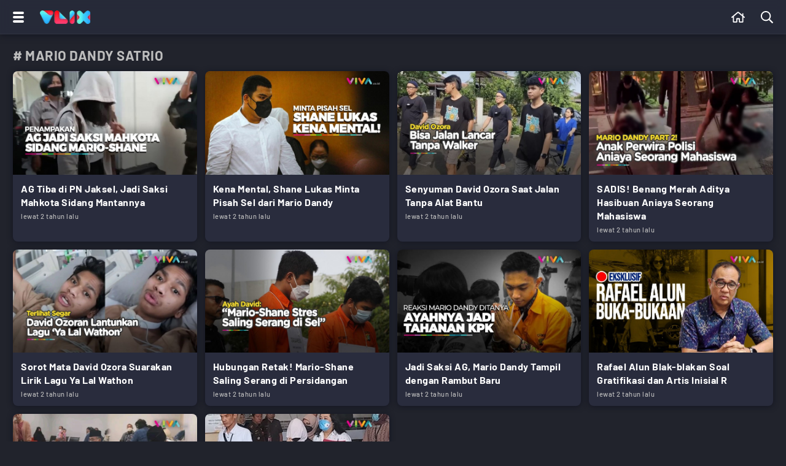

--- FILE ---
content_type: text/html; charset=UTF-8
request_url: https://www.vlix.id/tag/mario-dandy-satrio?medium=detail
body_size: 13914
content:
<!DOCTYPE html>
<html lang="id">
  <head>
    <meta charset="utf-8">
    <title>Kumpulan Berita Terbaru mario dandy satrio Terkini Hari Ini</title>
    <meta name="description" content="Berita mario dandy satrio Terkini - Berita Terbaru mario dandy satrio - Kumpulan Berita Terbaru mario dandy satrio" />
         
    <meta name="viewport" content="width=device-width, initial-scale=1.0, maximum-scale=5.0">
    <meta name="apple-mobile-web-app-capable" content="yes">
    <meta name="mobile-web-app-capable" content="yes">
    <meta name="HandheldFriendly" content="true" />
    <meta name="apple-touch-fullscreen" content="yes" />
    <meta property="fb:app_id" content="2247064088740817" />

                      <meta name="robots" content="index, follow">
        <meta name="googlebot" content="all" />
            <meta name="googlebot-news" content="index,follow" />
      <meta name="googlebot-image" content="index,follow" />
    
    <link rel="preconnect" href="https://www.vlix.id/">
    <link rel="dns-prefetch" href="https://www.vlix.id/" />
    <link rel="preconnect" href="https://ajax.googleapis.com">
    <link rel="dns-prefetch" href="https://ajax.googleapis.com" />
    <link href="https://www.vlix.id/appasset/new-responsive-23/img/favicon.ico" rel="icon" type="image/ico" />
    <link rel="preload" href="https://www.vlix.id/appasset/new-responsive-23/fonts/barlow/7cHqv4kjgoGqM7E3_-gs51os.woff2" as="font" type="font/woff2" crossorigin>
    <link rel="preload" href="https://www.vlix.id/appasset/new-responsive-23/fonts/barlow/7cHqv4kjgoGqM7E3t-4s51os.woff2" as="font" type="font/woff2" crossorigin>
    <link rel="preload" href="https://www.vlix.id/appasset/new-responsive-23/fonts/barlow/7cHqv4kjgoGqM7E3j-ws51os.woff2" as="font" type="font/woff2" crossorigin>
    <link rel="preload" href="https://www.vlix.id/appasset/new-responsive-23/img/logo.webp" as="image">
    <link rel="preload" href="https://www.vlix.id/appasset/new-responsive-23/css/rancak.css" as="style">
    <link rel="preload" as="script" href="https://ajax.googleapis.com/ajax/libs/jquery/3.6.0/jquery.min.js">

    
    
    <style>
      @font-face{font-family:Barlow;font-style:normal;font-weight:500;font-display:swap;src:url(https://www.vlix.id/appasset/new-responsive-23/fonts/barlow/7cHqv4kjgoGqM7E3_-gs51os.woff2) format('woff2');unicode-range:U+0000-00FF,U+0131,U+0152-0153,U+02BB-02BC,U+02C6,U+02DA,U+02DC,U+2000-206F,U+2074,U+20AC,U+2122,U+2191,U+2193,U+2212,U+2215,U+FEFF,U+FFFD}@font-face{font-family:Barlow;font-style:normal;font-weight:700;font-display:swap;src:url(https://www.vlix.id/appasset/new-responsive-23/fonts/barlow/7cHqv4kjgoGqM7E3t-4s51os.woff2) format('woff2');unicode-range:U+0000-00FF,U+0131,U+0152-0153,U+02BB-02BC,U+02C6,U+02DA,U+02DC,U+2000-206F,U+2074,U+20AC,U+2122,U+2191,U+2193,U+2212,U+2215,U+FEFF,U+FFFD}@font-face{font-family:Barlow;font-style:normal;font-weight:900;font-display:swap;src:url(https://www.vlix.id/appasset/new-responsive-23/fonts/barlow/7cHqv4kjgoGqM7E3j-ws51os.woff2) format('woff2');unicode-range:U+0000-00FF,U+0131,U+0152-0153,U+02BB-02BC,U+02C6,U+02DA,U+02DC,U+2000-206F,U+2074,U+20AC,U+2122,U+2191,U+2193,U+2212,U+2215,U+FEFF,U+FFFD}
    </style>
    <script src="https://ajax.googleapis.com/ajax/libs/jquery/3.6.0/jquery.min.js"></script>
    <script>window.jQuery || document.write('<script src="https://www.vlix.id/appasset/new-responsive-23/js/jquery.js"><\/script>');</script>
    
    
          <script async='async' src='https://www.googletagservices.com/tag/js/gpt.js'></script>
<script>
  var googletag = googletag || {};
  googletag.cmd = googletag.cmd || [];
</script>

<script>
   googletag.cmd.push(function() {

      
              
            googletag.defineSlot('/11225321/VLIX.ID/Home', [[728,90]], 'leaderboard_1').setTargeting('pos', ['leaderboard_1']).addService(googletag.pubads());

        
            googletag.defineSlot('/11225321/VLIX.ID/Home', [[728,90]], 'leaderboard_2').setTargeting('pos', ['leaderboard_2']).addService(googletag.pubads());

        
            googletag.defineSlot('/11225321/VLIX.ID/Home', [[728,90]], 'leaderboard_3').setTargeting('pos', ['leaderboard_3']).addService(googletag.pubads());

        
            googletag.defineSlot('/11225321/VLIX.ID/Home', [[728,90]], 'leaderboard_4').setTargeting('pos', ['leaderboard_4']).addService(googletag.pubads());

        
            googletag.defineSlot('/11225321/VLIX.ID/Home', [[728,90]], 'leaderboard_5').setTargeting('pos', ['leaderboard_5']).addService(googletag.pubads());

              
              
            googletag.defineSlot('/11225321/VLIX.ID/Home', [[320,100]], 'top-mobile').setTargeting('pos', ['top-mobile']).addService(googletag.pubads());

        
            googletag.defineSlot('/11225321/VLIX.ID/Home', [[300,250]], 'middle_1').setTargeting('pos', ['middle_1']).addService(googletag.pubads());

        
            googletag.defineSlot('/11225321/VLIX.ID/Home', [[300,250]], 'middle_2').setTargeting('pos', ['middle_2']).addService(googletag.pubads());

        
            googletag.defineSlot('/11225321/VLIX.ID/Home', [[300,250]], 'middle_3').setTargeting('pos', ['middle_3']).addService(googletag.pubads());

        
            googletag.defineSlot('/11225321/VLIX.ID/Home', [[300,250]], 'middle_4').setTargeting('pos', ['middle_4']).addService(googletag.pubads());

        
            googletag.defineSlot('/11225321/VLIX.ID/Home', [[300,250]], 'middle_5').setTargeting('pos', ['middle_5']).addService(googletag.pubads());

        
            googletag.defineSlot('/11225321/VLIX.ID/Home', [[300,250]], 'middle_6').setTargeting('pos', ['middle_6']).addService(googletag.pubads());

              
      
      
      googletag.pubads().enableLazyLoad({fetchMarginPercent:0, renderMarginPercent:0, mobileScaling:0});
      googletag.pubads().enableSingleRequest();
      googletag.enableServices();      

   });
</script>

    
  </head>
  
  <body>
          <h1 class="hide">Kumpulan Video Terbaru Serta Streaming tvOne</h1>
    
    <link rel="stylesheet" type="text/css" href="https://www.vlix.id/appasset/new-responsive-23/css/rancak.css"/>
    <link rel="stylesheet" type="text/css" href="https://www.vlix.id/appasset/new-responsive-23/css/rancak-desktop.css" media="(min-width:1024px)">

    
    <header>
      <span>
        <div class="header-left">
          <button title="Menu" class="header-button header-togglemenu content_center">
            <span>
              <div class="htm-line htm-line-1"></div>
              <div class="htm-line htm-line-2"></div>
              <div class="htm-line htm-line-3"></div>
            </span>
          </button>
          <a aria-label="Home" title="Home" class="header-button header-logo content_center" href="https://www.vlix.id">
            <picture>
              <source srcset="https://www.vlix.id/appasset/new-responsive-23/img/logo.webp" type="image/webp">
              <source srcset="https://www.vlix.id/appasset/new-responsive-23/img/logo.png">
              <img alt="Logo VLIX" src="https://www.vlix.id/appasset/new-responsive-23/img/logo.png" width="81.58" height="22">
            </picture>
          </a>
        </div>
        
        <div class="header-right">
          <a aria-label="Beranda" title="Beranda" class="header-button content_center  " href="https://www.vlix.id">
            <svg class="svgicon svgicon-home" xmlns="http://www.w3.org/2000/svg" width="20.25" height="18" viewBox="0 0 576 512"><path d="M570.24 247.41L512 199.52V104a8 8 0 0 0-8-8h-32a8 8 0 0 0-7.95 7.88v56.22L323.87 45a56.06 56.06 0 0 0-71.74 0L5.76 247.41a16 16 0 0 0-2 22.54L14 282.25a16 16 0 0 0 22.53 2L64 261.69V448a32.09 32.09 0 0 0 32 32h128a32.09 32.09 0 0 0 32-32V344h64v104a32.09 32.09 0 0 0 32 32h128a32.07 32.07 0 0 0 32-31.76V261.67l27.53 22.62a16 16 0 0 0 22.53-2L572.29 270a16 16 0 0 0-2.05-22.59zM463.85 432H368V328a32.09 32.09 0 0 0-32-32h-96a32.09 32.09 0 0 0-32 32v104h-96V222.27L288 77.65l176 144.56z"/></svg>          </a>
          
          <button title="Cari" class="header-button header-search open-sticky content_center">
            <svg class="svgicon svgicon-search" xmlns="http://www.w3.org/2000/svg" width="18" height="18" viewBox="0 0 512 512"><path d="M508.5 468.9L387.1 347.5c-2.3-2.3-5.3-3.5-8.5-3.5h-13.2c31.5-36.5 50.6-84 50.6-136C416 93.1 322.9 0 208 0S0 93.1 0 208s93.1 208 208 208c52 0 99.5-19.1 136-50.6v13.2c0 3.2 1.3 6.2 3.5 8.5l121.4 121.4c4.7 4.7 12.3 4.7 17 0l22.6-22.6c4.7-4.7 4.7-12.3 0-17zM208 368c-88.4 0-160-71.6-160-160S119.6 48 208 48s160 71.6 160 160-71.6 160-160 160z"/></svg>          </button>
        </div>
      </span>
    </header>

    <menu>
    <div class="menu-main">
      <div class="menu-main-box">
        <ul>
          <li>
            <a aria-label="Beranda" title="Beranda" class="menu-main-link " href="https://www.vlix.id">
              <div class="main-icon content_center">
                <svg class="svgicon svgicon-home" xmlns="http://www.w3.org/2000/svg" width="20.25" height="18" viewBox="0 0 576 512"><path d="M570.24 247.41L512 199.52V104a8 8 0 0 0-8-8h-32a8 8 0 0 0-7.95 7.88v56.22L323.87 45a56.06 56.06 0 0 0-71.74 0L5.76 247.41a16 16 0 0 0-2 22.54L14 282.25a16 16 0 0 0 22.53 2L64 261.69V448a32.09 32.09 0 0 0 32 32h128a32.09 32.09 0 0 0 32-32V344h64v104a32.09 32.09 0 0 0 32 32h128a32.07 32.07 0 0 0 32-31.76V261.67l27.53 22.62a16 16 0 0 0 22.53-2L572.29 270a16 16 0 0 0-2.05-22.59zM463.85 432H368V328a32.09 32.09 0 0 0-32-32h-96a32.09 32.09 0 0 0-32 32v104h-96V222.27L288 77.65l176 144.56z"/></svg>              </div>
              <div class="main-name content_center"><span>Beranda</span></div>
            </a>
          </li>
          <li>
            <a aria-label="Populer" title="Populer" class="menu-main-link " href="https://www.vlix.id/trending">
              
              <div class="main-icon content_center">
                <svg class="svgicon svgicon-popular" xmlns="http://www.w3.org/2000/svg" width="20.25" height="18" viewBox="0 0 576 512"><path d="M528.1,171.5L382,150.2L316.7,17.8C310.8,6,299.4,0,287.9,0c-11.4,0-22.7,5.9-28.6,17.8L194,150.2L47.9,171.5c-26.2,3.8-36.7,36.1-17.7,54.6l105.7,103l-25,145.5c-3.6,20.8,13,37.5,31.6,37.5c4.9,0,10-1.2,14.8-3.8L288,439.6l130.7,68.7c4.8,2.6,9.9,3.7,14.8,3.7c18.6,0,35.2-16.6,31.6-37.4l-25-145.5l105.7-103C564.8,207.6,554.3,175.3,528.1,171.5z M381.6,305.1l-3.8,3.7l0.9,5.2L399,432.4l-106.4-55.9l-4.7-2.4l-4.7,2.4L177,432.4L197.3,314l0.9-5.2l-3.8-3.7l-86.1-83.9L227.2,204l5.2-0.8l2.3-4.7L288,90.7l53.2,107.8l2.3,4.7l5.2,0.8l118.9,17.3L381.6,305.1z"/></svg>              </div>
              <div class="main-name content_center"><span>Trending</span></div>
            </a>
          </li>
        </ul>
      </div>
	  
      <div class="menu-main-box">
        <ul>
          <li>
            <a aria-label="All Program" title="All Program" class="menu-main-link " href="https://www.vlix.id/all-program">
              
              <div class="main-icon content_center">
                <svg class="svgicon svgicon-program" xmlns="http://www.w3.org/2000/svg" width="24" height="24" viewBox="0 0 24 24"><path d="M22.2857 0H1.71429C1.25963 0 0.823593 0.180612 0.502103 0.502103C0.180612 0.823593 0 1.25963 0 1.71429V22.2857C0 22.7404 0.180612 23.1764 0.502103 23.4979C0.823593 23.8194 1.25963 24 1.71429 24H22.2857C22.7404 24 23.1764 23.8194 23.4979 23.4979C23.8194 23.1764 24 22.7404 24 22.2857V1.71429C24 1.25963 23.8194 0.823593 23.4979 0.502103C23.1764 0.180612 22.7404 0 22.2857 0ZM22.2857 22.2857H1.71429V1.71429H22.2857V22.2857Z"/><path d="M8.22882 16.3457C8.38514 16.4471 8.56453 16.5073 8.75034 16.5208C8.93616 16.5343 9.12236 16.5006 9.29168 16.4229L16.7745 12.9943C16.97 12.9061 17.136 12.7633 17.2523 12.5832C17.3687 12.403 17.4306 12.1931 17.4306 11.9786C17.4306 11.7641 17.3687 11.5542 17.2523 11.374C17.136 11.1938 16.97 11.0511 16.7745 10.9629L9.29168 7.5343C9.12011 7.4559 8.93144 7.42234 8.74336 7.43677C8.55528 7.45119 8.37394 7.51313 8.21633 7.61678C8.05872 7.72042 7.93 7.86238 7.84224 8.02936C7.75447 8.19633 7.71053 8.38285 7.71454 8.57144V15.4286C7.71739 15.6121 7.7659 15.7921 7.85568 15.9522C7.94547 16.1123 8.0737 16.2476 8.22882 16.3457ZM9.08597 8.9743L15.6945 12L9.08597 15.0086V8.9743Z"/><path d="M3.42858 2.57143H5.14286V5.14286H3.42858V2.57143Z"/><path d="M8.57143 2.57143H10.2857V5.14286H8.57143V2.57143Z"/><path d="M13.7143 2.57143H15.4286V5.14286H13.7143V2.57143Z"/><path d="M18.8571 2.57143H20.5714V5.14286H18.8571V2.57143Z"/><path d="M3.42858 18.8572H5.14286V21.4286H3.42858V18.8572Z"/><path d="M8.57143 18.8572H10.2857V21.4286H8.57143V18.8572Z"/><path d="M13.7143 18.8572H15.4286V21.4286H13.7143V18.8572Z"/><path d="M18.8571 18.8572H20.5714V21.4286H18.8571V18.8572Z"/></svg>              </div>
              
              <div class="main-name content_center"><span>All Program</span></div>
            </a>
          </li>
        </ul>
      </div>
      
      <div class="menu-main-box">
        <ul>
          <li>
            <a aria-label="News" title="News" class="menu-main-link" href="https://www.vlix.id/news">
              
              <div class="main-icon content_center">
                <svg class="svgicon svgicon-news" xmlns="http://www.w3.org/2000/svg" width="20.25" height="18" viewBox="0 0 576 512"><path d="M552 64H112c-20.858 0-38.643 13.377-45.248 32H24c-13.255 0-24 10.745-24 24v272c0 30.928 25.072 56 56 56h496c13.255 0 24-10.745 24-24V88c0-13.255-10.745-24-24-24zM48 392V144h16v248c0 4.411-3.589 8-8 8s-8-3.589-8-8zm480 8H111.422c.374-2.614.578-5.283.578-8V112h416v288zM172 280h136c6.627 0 12-5.373 12-12v-96c0-6.627-5.373-12-12-12H172c-6.627 0-12 5.373-12 12v96c0 6.627 5.373 12 12 12zm28-80h80v40h-80v-40zm-40 140v-24c0-6.627 5.373-12 12-12h136c6.627 0 12 5.373 12 12v24c0 6.627-5.373 12-12 12H172c-6.627 0-12-5.373-12-12zm192 0v-24c0-6.627 5.373-12 12-12h104c6.627 0 12 5.373 12 12v24c0 6.627-5.373 12-12 12H364c-6.627 0-12-5.373-12-12zm0-144v-24c0-6.627 5.373-12 12-12h104c6.627 0 12 5.373 12 12v24c0 6.627-5.373 12-12 12H364c-6.627 0-12-5.373-12-12zm0 72v-24c0-6.627 5.373-12 12-12h104c6.627 0 12 5.373 12 12v24c0 6.627-5.373 12-12 12H364c-6.627 0-12-5.373-12-12z"/></svg>              </div>
              
              <div class="main-name content_center"><span>News</span></div>
            </a>
          </li>
          <li>
            <a aria-label="Sport" title="Sport" class="menu-main-link" href="https://www.vlix.id/sport">
              
              <div class="main-icon content_center">
                <svg class="svgicon svgicon-sport" xmlns="http://www.w3.org/2000/svg" width="14" height="14" viewBox="0 0 14 14"><path d="M13.6,4.9C12.7,1.9,9.9,0,7,0C6.3,0,5.5,0.1,4.8,0.4C1.2,1.6-0.9,5.5,0.4,9.1C1.3,12.1,4.1,14,7,14c0.7,0,1.5-0.1,2.2-0.4C12.9,12.5,14.9,8.5,13.6,4.9z M11.6,10.3l-1.5,0.2L8.9,8.8l0.7-2.1l2.1-0.6l1,1c0,0.8-0.2,1.8-0.7,2.5C11.9,9.8,11.8,10.1,11.6,10.3L11.6,10.3z M11.6,3.6l-0.3,1.5l-2,0.7L7.5,4.5V2.4l1.3-0.7C9.9,2.1,10.8,2.7,11.6,3.6L11.6,3.6z M5.2,1.7l1.3,0.7v2.1L4.8,5.8L2.7,5.1L2.4,3.6C3.2,2.7,4.1,2.1,5.2,1.7L5.2,1.7z M3.9,10.5l-1.5-0.2c-0.7-0.9-1-2.1-1-3.2l1-1l2.1,0.7l0.7,2.1L3.9,10.5L3.9,10.5z M5.3,12.4L4.7,11l1.2-1.8h2.2L9.3,11l-0.7,1.4C7.6,12.7,6.4,12.7,5.3,12.4L5.3,12.4z"/></svg>              </div>
              
              <div class="main-name content_center"><span>Sport</span></div>
            </a>
          </li>
          <li>
            <a aria-label="Entertainment" title="Entertainment" class="menu-main-link" href="https://www.vlix.id/entertainment">
              
              <div class="main-icon content_center">
                <svg class="svgicon svgicon-entertainment" xmlns="http://www.w3.org/2000/svg" width="18" height="18" viewBox="0 0 512 512"><path d="M400 244v-8c0-6.6 5.4-12 12-12h8c6.6 0 12 5.4 12 12v8c0 6.6-5.4 12-12 12h-8c-6.6 0-12-5.4-12-12zm12 76h8c6.6 0 12-5.4 12-12v-8c0-6.6-5.4-12-12-12h-8c-6.6 0-12 5.4-12 12v8c0 6.6 5.4 12 12 12zm-36-136.5s-1.5-7.5-144-7.5-144.5 7.5-144.5 7.5S80 184 80 288s7.5 104.5 7.5 104.5S88 400 232 400s144-7.5 144-7.5 7.5-.5 7.5-104.5-7.5-104.5-7.5-104.5zM512 144v288c0 26.5-21.5 48-48 48h-16v32h-48l-10.7-32H122.7L112 512H64v-32H48c-26.5 0-48-21.5-48-48V144c0-26.5 21.5-48 48-48h140.9l-54-55.2c-9.3-9.5-9.1-24.7.3-33.9 9.5-9.3 24.7-9.1 33.9.3L256 96l86.9-88.8c9.3-9.5 24.5-9.6 33.9-.3 9.5 9.3 9.6 24.5.3 33.9l-54 55.2H464c26.5 0 48 21.5 48 48zm-48 0H48v288h416V144z"/></svg>              </div>
              
              <div class="main-name content_center"><span>Entertainment</span></div>
            </a>
          </li>
          <li>
            <a aria-label="Game" title="Game" class="menu-main-link" href="https://www.vlix.id/gaming">
              
              <div class="main-icon content_center">
                <svg class="svgicon svgicon-game" xmlns="http://www.w3.org/2000/svg" width="22.5" height="18" viewBox="0 0 640 512"><path d="M400 224a32 32 0 1 0 32 32 32 32 0 0 0-32-32zm238.57 114.4l-27.5-181.25C603.32 106 565.45 65 515.68 53.79a889.52 889.52 0 0 0-391.36 0C74.55 65 36.68 106 28.93 157.15L1.44 338.4C-9.86 412.85 46.94 480 121.21 480h.25a121 121 0 0 0 108.38-67.94L243.67 384h152.66l13.83 28.06A121 121 0 0 0 518.55 480h.25c74.27 0 131.06-67.15 119.77-141.6zm-64.85 68.19A71.66 71.66 0 0 1 518.55 432c-27.79 0-52.82-15.77-65.34-41.17l-13.83-28.05-13.2-26.78H213.82l-13.2 26.78-13.83 28.05c-12.52 25.4-37.55 41.17-65.58 41.17a71.55 71.55 0 0 1-54.93-25.41 76 76 0 0 1-17.39-61l27.49-181.24c4.83-31.8 27.79-56.82 58.5-63.74a841.73 841.73 0 0 1 370.25 0c30.71 6.92 53.66 31.94 58.49 63.74l27.49 181.25a76 76 0 0 1-17.39 60.99zM496 160a32 32 0 1 0 32 32 32 32 0 0 0-32-32zm-232 40h-48v-48a8 8 0 0 0-8-8h-32a8 8 0 0 0-8 8v48h-48a8 8 0 0 0-8 8v32a8 8 0 0 0 8 8h48v48a8 8 0 0 0 8 8h32a8 8 0 0 0 8-8v-48h48a8 8 0 0 0 8-8v-32a8 8 0 0 0-8-8z"/></svg>              </div>
              
              <div class="main-name content_center"><span>Game</span></div>
            </a>
          </li>
          <li>
            <a aria-label="Lifestyle" title="Lifestyle" class="menu-main-link" href="https://www.vlix.id/lifestyle">
              
              <div class="main-icon content_center">
                <svg class="svgicon svgicon-lifestyle" xmlns="http://www.w3.org/2000/svg" width="20.25" height="18" viewBox="0 0 576 512"><path d="M272 240a16 16 0 0 0 16 16h16a16 16 0 0 0 16-16v-32h80v48h48v-64a32 32 0 0 0-32-32h-96V96a96 96 0 0 0-192 0v64H32a32 32 0 0 0-32 32v256a32 32 0 0 0 32 32h128v-48H48V208h80v32a16 16 0 0 0 16 16h16a16 16 0 0 0 16-16v-32h96zm-96-80V96a48 48 0 0 1 96 0v64zm368 128H224a32 32 0 0 0-32 32v160a32 32 0 0 0 32 32h320a32 32 0 0 0 32-32V320a32 32 0 0 0-32-32zm-112 48a48 48 0 0 1-96 0zm96 128H240V336h48.3c1.57 47.4 35.8 89.12 83.07 95.19A96.12 96.12 0 0 0 480 336h48z"/></svg>              </div>
              
              <div class="main-name content_center"><span>Lifestyle</span></div>
            </a>
          </li>
          <li>
            <a aria-label="Travel" title="Travel" class="menu-main-link" href="https://www.vlix.id/travel">
              
              <div class="main-icon content_center">
                <svg class="svgicon svgicon-travel" xmlns="http://www.w3.org/2000/svg" width="28" height="25" viewBox="0 0 28 25"><path d="M22.9445 0.838242C21.9545 0.490415 20.9 0.361723 19.8548 0.461158C18.8208 0.559515 17.8206 0.878736 16.9224 1.39683L7.7797 5.92474L6.43198 3.80052C6.42132 3.78371 6.41013 3.76724 6.39844 3.75112C6.17126 3.43801 5.85082 3.20384 5.48246 3.08175C5.11409 2.95966 4.71645 2.95581 4.34577 3.07076L4.33799 3.07317L1.69893 3.91601L1.69704 3.91661C1.2485 4.05874 0.873129 4.36881 0.650371 4.78125C0.427301 5.19428 0.374835 5.67747 0.504091 6.12831C0.507088 6.13876 0.510263 6.14917 0.513615 6.15951L2.75076 13.0631L2.7593 13.0883C2.87513 13.4145 3.05508 13.7146 3.28866 13.971C3.52224 14.2273 3.80478 14.435 4.11984 14.5817C4.4349 14.7285 4.77617 14.8115 5.12379 14.8258C5.4638 14.8398 5.80323 14.7879 6.12318 14.6731L11.3407 12.996L11.0566 14.3732L11.0559 14.3767C10.985 14.7128 11.0081 15.0619 11.1228 15.3859C11.2378 15.7111 11.4405 15.9985 11.7088 16.2168C11.9771 16.4351 12.3006 16.5758 12.6439 16.6235C12.9696 16.6688 13.3013 16.6287 13.6061 16.5078L16.5292 15.5641C16.828 15.4745 17.0989 15.3105 17.3161 15.0875C17.5331 14.8648 17.6892 14.5908 17.7699 14.2915L18.8574 10.5911L25.561 8.42834C26.2315 8.21951 26.7919 7.75543 27.1197 7.13724C27.4486 6.51701 27.5165 5.79236 27.3085 5.1224C27.3027 5.10354 27.2962 5.08486 27.2892 5.06639C26.9182 4.08965 26.3372 3.20524 25.5867 2.47494C24.8363 1.74464 23.9346 1.18607 22.9445 0.838242ZM20.0384 2.37012C20.8042 2.29727 21.5767 2.39155 22.3021 2.64638C23.0274 2.9012 23.688 3.31043 24.2378 3.84546C24.7793 4.37243 25.2004 5.00894 25.4727 5.71172C25.5213 5.88948 25.5005 6.07932 25.4138 6.24281C25.3232 6.4136 25.1682 6.54167 24.9827 6.5989L24.9709 6.60254L17.7782 8.92275C17.4744 9.02047 17.239 9.26136 17.1494 9.56607L15.9215 13.744L12.9751 14.6953C12.9693 14.6971 12.9635 14.6991 12.9577 14.7011L13.5618 11.7728C13.6305 11.4394 13.5165 11.0948 13.262 10.8672C13.0076 10.6397 12.6509 10.5632 12.3248 10.6664L11.8962 10.802L5.51268 12.8539C5.49968 12.8581 5.48677 12.8626 5.47396 12.8673C5.38761 12.8991 5.29575 12.9136 5.20374 12.9098C5.11172 12.906 5.02139 12.884 4.93799 12.8452C4.85459 12.8063 4.7798 12.7514 4.71797 12.6835C4.65849 12.6182 4.61215 12.5422 4.58141 12.4596L2.39362 5.70831L4.86198 4.92003L6.61373 7.68107C6.87786 8.09737 7.41609 8.24718 7.85919 8.02774L17.8106 3.09931C17.8303 3.08958 17.8496 3.07918 17.8685 3.06814C18.5321 2.68119 19.2726 2.44297 20.0384 2.37012ZM27.4286 23.4697C27.4286 22.9402 26.9968 22.5109 26.4643 22.5109H1.39286C0.860298 22.5109 0.428574 22.9402 0.428574 23.4697C0.428574 23.9993 0.860298 24.4286 1.39286 24.4286H26.4643C26.9968 24.4286 27.4286 23.9993 27.4286 23.4697Z"/></svg>              </div>
              
              <div class="main-name content_center"><span>Travel</span></div>
            </a>
            <a aria-label="Travel" title="Travel" class="menu-main-link" href="https://www.vlix.id/foto">
              
              <div class="main-icon content_center">
                <svg class="svgicon svgicon-camera" xmlns="http://www.w3.org/2000/svg" width="27" height="24" viewBox="0 0 27 24"><path d="M7.81292 2.75323C8.14154 1.14092 9.57662 0 11.2197 0H15.2418C16.8849 0 18.3188 1.14092 18.6486 2.75323C18.685 2.93077 18.78 3.09092 18.9184 3.2079C19.0568 3.32488 19.2306 3.39189 19.4117 3.39815H19.4523C21.1791 3.47446 22.5058 3.68615 23.6135 4.41354C24.3114 4.87138 24.912 5.45969 25.3797 6.14769C25.9618 7.00185 26.2178 7.984 26.3409 9.17046C26.4615 10.3311 26.4615 11.7846 26.4615 13.6258V13.7305C26.4615 15.5717 26.4615 17.0265 26.3409 18.1858C26.2178 19.3723 25.9618 20.3545 25.3797 21.2098C24.9105 21.8982 24.3104 22.4875 23.6135 22.944C22.7483 23.5114 21.7551 23.7625 20.5514 23.8818C19.3723 24 17.8942 24 16.016 24H10.4455C8.56739 24 7.08923 24 5.91015 23.8818C4.70646 23.7625 3.71323 23.5126 2.848 22.944C2.15102 22.4871 1.55088 21.8975 1.08185 21.2086C0.499692 20.3545 0.243692 19.3723 0.120615 18.1858C6.41896e-08 17.0265 0 15.5717 0 13.7305V13.6258C0 11.7846 6.41896e-08 10.3311 0.120615 9.17046C0.243692 7.984 0.499692 7.00185 1.08185 6.14769C1.55088 5.45885 2.15102 4.86916 2.848 4.41231C3.95569 3.68615 5.28246 3.47446 7.00923 3.39938L7.03015 3.39815H7.04985C7.23096 3.39189 7.40471 3.32488 7.54312 3.2079C7.68153 3.09092 7.77657 2.93077 7.81292 2.75323ZM11.2197 1.84615C10.432 1.84615 9.77108 2.39138 9.62215 3.12123C9.38215 4.30277 8.33354 5.23323 7.072 5.24431C5.41292 5.31815 4.52431 5.52123 3.85969 5.95692C3.36601 6.28089 2.94073 6.69864 2.608 7.18646C2.26831 7.68492 2.064 8.32369 1.95569 9.36123C1.84738 10.4148 1.84615 11.7735 1.84615 13.6788C1.84615 15.584 1.84615 16.9415 1.95692 17.9951C2.064 19.0326 2.26831 19.6714 2.60923 20.1711C2.93908 20.656 3.36369 21.0745 3.86092 21.3994C4.37415 21.7366 5.03139 21.9397 6.09354 22.0455C7.16923 22.1526 8.55508 22.1538 10.496 22.1538H15.9655C17.9052 22.1538 19.2911 22.1538 20.368 22.0455C21.4302 21.9397 22.0874 21.7378 22.6006 21.4006C23.0978 21.0745 23.5237 20.656 23.8535 20.1698C24.1932 19.6714 24.3975 19.0326 24.5058 17.9951C24.6142 16.9415 24.6154 15.5828 24.6154 13.6788C24.6154 11.7735 24.6154 10.4148 24.5046 9.36123C24.3975 8.32369 24.1932 7.68492 23.8523 7.18646C23.5199 6.69799 23.0946 6.27977 22.6006 5.95569C21.9385 5.52123 21.0498 5.31815 19.3883 5.24431C18.128 5.232 17.0794 4.304 16.8394 3.12123C16.7606 2.75726 16.5587 2.43162 16.2676 2.19931C15.9765 1.967 15.6142 1.84226 15.2418 1.84615H11.2197ZM13.2308 10.4615C12.4963 10.4615 11.792 10.7533 11.2726 11.2726C10.7533 11.792 10.4615 12.4963 10.4615 13.2308C10.4615 13.9652 10.7533 14.6696 11.2726 15.1889C11.792 15.7082 12.4963 16 13.2308 16C13.9652 16 14.6696 15.7082 15.1889 15.1889C15.7082 14.6696 16 13.9652 16 13.2308C16 12.4963 15.7082 11.792 15.1889 11.2726C14.6696 10.7533 13.9652 10.4615 13.2308 10.4615ZM8.61538 13.2308C8.61538 12.0067 9.10165 10.8328 9.9672 9.9672C10.8328 9.10165 12.0067 8.61538 13.2308 8.61538C14.4548 8.61538 15.6288 9.10165 16.4943 9.9672C17.3599 10.8328 17.8462 12.0067 17.8462 13.2308C17.8462 14.4548 17.3599 15.6288 16.4943 16.4943C15.6288 17.3599 14.4548 17.8462 13.2308 17.8462C12.0067 17.8462 10.8328 17.3599 9.9672 16.4943C9.10165 15.6288 8.61538 14.4548 8.61538 13.2308ZM19.6923 9.53846C19.6923 9.29365 19.7896 9.05886 19.9627 8.88575C20.1358 8.71264 20.3706 8.61538 20.6154 8.61538H21.8462C22.091 8.61538 22.3258 8.71264 22.4989 8.88575C22.672 9.05886 22.7692 9.29365 22.7692 9.53846C22.7692 9.78328 22.672 10.0181 22.4989 10.1912C22.3258 10.3643 22.091 10.4615 21.8462 10.4615H20.6154C20.3706 10.4615 20.1358 10.3643 19.9627 10.1912C19.7896 10.0181 19.6923 9.78328 19.6923 9.53846Z"/></svg>              </div>
              
              <div class="main-name content_center"><span>Foto</span></div>
            </a>
          </li>
        </ul>
      </div>
	  
      <div class="menu-main-box">
        <ul>
          <li>
            <a aria-label="100KPJ" title="100KPJ" class="menu-main-link" href="https://www.vlix.id/100kpj">
              
              <div class="main-icon content_center">
                <div class="main-icon-thumb flex_ori thumb-loading">
        				  <img alt="Logo 100KPJ" class="lazyload" data-original="https://www.vlix.id/appasset/new-responsive-23/img/icon/100kpj.png" />
        				</div>
              </div>
              
              <div class="main-name content_center"><span>100KPJ</span></div>
            </a>
          </li>

          <li>
            <a aria-label="Sahijab" title="Sahijab" class="menu-main-link" href="https://www.vlix.id/sahijab">
              
              <div class="main-icon content_center">
                <div class="main-icon-thumb flex_ori thumb-loading">
                  <img alt="Logo Sahijab" class="lazyload" data-original="https://www.vlix.id/appasset/new-responsive-23/img/icon/sahijab.png" />
                </div>
              </div>
              
              <div class="main-name content_center"><span>Sahijab</span></div>
            </a>
          </li>

          <li>
            <a aria-label="Tvone" title="Tvone" class="menu-main-link" href="https://www.vlix.id/tvone">
              
              <div class="main-icon content_center">
                <div class="main-icon-thumb flex_ori thumb-loading">
                  <img alt="Logo Tvone" class="lazyload" data-original="https://www.vlix.id/appasset/new-responsive-23/img/icon/tvone.png" />
                </div>
              </div>
              
              <div class="main-name content_center"><span>Tvone</span></div>
            </a>
          </li>

          <li>
            <a aria-label="antv" title="antv" class="menu-main-link" href="https://www.vlix.id/antv">
              
              <div class="main-icon content_center">
                <div class="main-icon-thumb flex_ori thumb-loading">
                  <img alt="Logo antv" class="lazyload" data-original="https://www.vlix.id/appasset/new-responsive-23/img/icon/antv.png" />
                </div>
              </div>
              
              <div class="main-name content_center"><span>antv</span></div>
            </a>
          </li>

          <li>
            <a aria-label="intipseleb" title="intipseleb" class="menu-main-link" href="https://www.vlix.id/intipseleb">
              
              <div class="main-icon content_center">
                <div class="main-icon-thumb flex_ori thumb-loading">
                  <img alt="Logo intipseleb" class="lazyload" data-original="https://www.vlix.id/appasset/new-responsive-23/img/icon/intipseleb.png" />
                </div>
              </div>
              
              <div class="main-name content_center"><span>intipseleb</span></div>
            </a>
          </li>

          <li>
            <a aria-label="jagodangdut" title="jagodangdut" class="menu-main-link" href="https://www.vlix.id/jagodangdut">
              
              <div class="main-icon content_center">
                <div class="main-icon-thumb flex_ori thumb-loading">
                  <img alt="Logo jagodangdut" class="lazyload" data-original="https://www.vlix.id/appasset/new-responsive-23/img/icon/jagodangdut.png" />
                </div>
              </div>
              
              <div class="main-name content_center"><span>jagodangdut</span></div>
            </a>
          </li>

          <li>
            <a aria-label="akoc" title="akoc" class="menu-main-link" href="https://www.vlix.id/akoc">
              
              <div class="main-icon content_center">
                <div class="main-icon-thumb flex_ori thumb-loading">
                  <img alt="Logo akoc" class="lazyload" data-original="https://www.vlix.id/appasset/new-responsive-23/img/icon/akoc.png" />
                </div>
              </div>
              
              <div class="main-name content_center"><span>akoc</span></div>
            </a>
          </li>

          <li>
            <a aria-label="sportone" title="sportone" class="menu-main-link" href="https://www.vlix.id/sportone">
              
              <div class="main-icon content_center">
                <div class="main-icon-thumb flex_ori thumb-loading">
                  <img alt="Logo sportone" class="lazyload" data-original="https://www.vlix.id/appasset/new-responsive-23/img/icon/sportone.png" />
                </div>
              </div>
              
              <div class="main-name content_center"><span>sportone</span></div>
            </a>
          </li>

          <li>
            <a aria-label="sportclips" title="sportclips" class="menu-main-link" href="https://www.vlix.id/sportclips">
              
              <div class="main-icon content_center">
                <div class="main-icon-thumb flex_ori thumb-loading">
                  <img alt="Logo sportclips" class="lazyload" data-original="https://www.vlix.id/appasset/new-responsive-23/img/icon/sportclips.png" />
                </div>
              </div>
              
              <div class="main-name content_center"><span>sportclips</span></div>
            </a>
          </li>

          <li>
            <a aria-label="vivabola" title="vivabola" class="menu-main-link" href="https://www.vlix.id/vivabola">
              
              <div class="main-icon content_center">
                <div class="main-icon-thumb flex_ori thumb-loading">
                  <img alt="Logo vivabola" class="lazyload" data-original="https://www.vlix.id/appasset/new-responsive-23/img/icon/vivabola.png" />
                </div>
              </div>
              
              <div class="main-name content_center"><span>vivabola</span></div>
            </a>
          </li>

        </ul>
      </div>
    </div>
  </menu>
    

    
          
    
      <div class="slotiklan-leaderboard content_center desktop-only">
    <div id='leaderboard_1'>
        <script>
            if (window.innerWidth > 900) {
                googletag.cmd.push(function() { googletag.display('leaderboard_1'); });   
            }
        </script>
    </div>
</div>
    <div class="slotiklan slotiklan-topbanner content_center mobile-only">
    <div id='top-mobile'>
        <script>
            if (window.innerWidth < 900) {
                googletag.cmd.push(function() { googletag.display('top-mobile'); });   
            }
        </script>
    </div>
</div>
  
<div class="site-container">
  <div class="column-big">
    <div class="column-container">

      <section class="section-container section-video">
        <div class="section-title">
          <div class="section-label">
            # mario dandy satrio
          </div>
        </div>
        
        <div class="video-list" id="load-content">
          
                                          
                <a aria-label="Link Title" title="Link Title" href="https://www.vlix.id/video/news/103793-ag-tiba-di-pn-jaksel-jadi-saksi-mahkota-sidang-mantannya" class="video-box">
  <div class="video-thumbnail">
    <div class="video-thumbnail-box flex_ori thumb-loading">

                      <img class="lazyload" alt="AG Tiba di PN Jaksel, Jadi Saksi Mahkota Sidang Mantannya" src="https://thumb.viva.id/vlix/video/665x374/2023/06/27/4.jpg" />
                  </div>
  </div>
  <div class="video-info">
    <span>
      <h2 class="video-title">AG Tiba di PN Jaksel, Jadi Saksi Mahkota Sidang Mantannya</h2>
      <div class="video-misc">
        lewat 2 tahun lalu
      </div>
    </span>
  </div>
</a>
                              
                <a aria-label="Link Title" title="Link Title" href="https://www.vlix.id/video/arsip/103617-kena-mental-shane-lukas-minta-pisah-sel-dari-mario-dandy" class="video-box">
  <div class="video-thumbnail">
    <div class="video-thumbnail-box flex_ori thumb-loading">

                      <img class="lazyload" alt="Kena Mental, Shane Lukas Minta Pisah Sel dari Mario Dandy" src="https://thumb.viva.id/vlix/video/665x374/2023/06/06/8.jpg" />
                  </div>
  </div>
  <div class="video-info">
    <span>
      <h2 class="video-title">Kena Mental, Shane Lukas Minta Pisah Sel dari Mario Dandy</h2>
      <div class="video-misc">
        lewat 2 tahun lalu
      </div>
    </span>
  </div>
</a>
                              
                <a aria-label="Link Title" title="Link Title" href="https://www.vlix.id/video/news/103259-senyuman-david-ozora-saat-jalan-tanpa-alat-bantu" class="video-box">
  <div class="video-thumbnail">
    <div class="video-thumbnail-box flex_ori thumb-loading">

                      <img class="lazyload" alt="Senyuman David Ozora Saat Jalan Tanpa Alat Bantu" src="https://thumb.viva.id/vlix/video/665x374/2023/05/03/2.jpg" />
                  </div>
  </div>
  <div class="video-info">
    <span>
      <h2 class="video-title">Senyuman David Ozora Saat Jalan Tanpa Alat Bantu</h2>
      <div class="video-misc">
        lewat 2 tahun lalu
      </div>
    </span>
  </div>
</a>
                              
                <a aria-label="Link Title" title="Link Title" href="https://www.vlix.id/video/news/103146-sadis-benang-merah-aditya-hasibuan-aniaya-seorang-mahasiswa" class="video-box">
  <div class="video-thumbnail">
    <div class="video-thumbnail-box flex_ori thumb-loading">

                      <img class="lazyload" alt="SADIS! Benang Merah Aditya Hasibuan Aniaya Seorang Mahasiswa" src="https://thumb.viva.id/vlix/video/665x374/2023/04/26/2.jpg" />
                  </div>
  </div>
  <div class="video-info">
    <span>
      <h2 class="video-title">SADIS! Benang Merah Aditya Hasibuan Aniaya Seorang Mahasiswa</h2>
      <div class="video-misc">
        lewat 2 tahun lalu
      </div>
    </span>
  </div>
</a>
                              
                <a aria-label="Link Title" title="Link Title" href="https://www.vlix.id/video/news/102926-sorot-mata-david-ozora-suarakan-lirik-lagu-ya-lal-wathon" class="video-box">
  <div class="video-thumbnail">
    <div class="video-thumbnail-box flex_ori thumb-loading">

                      <img class="lazyload" alt="Sorot Mata David Ozora Suarakan Lirik Lagu Ya Lal Wathon" src="https://thumb.viva.id/vlix/video/665x374/2023/04/09/4.jpg" />
                  </div>
  </div>
  <div class="video-info">
    <span>
      <h2 class="video-title">Sorot Mata David Ozora Suarakan Lirik Lagu Ya Lal Wathon</h2>
      <div class="video-misc">
        lewat 2 tahun lalu
      </div>
    </span>
  </div>
</a>
                              
                <a aria-label="Link Title" title="Link Title" href="https://www.vlix.id/video/news/102872-hubungan-retak-mario-shane-saling-serang-di-persidangan" class="video-box">
  <div class="video-thumbnail">
    <div class="video-thumbnail-box flex_ori thumb-loading">

                      <img class="lazyload" alt="Hubungan Retak! Mario-Shane Saling Serang di Persidangan" src="https://thumb.viva.id/vlix/video/665x374/2023/04/06/d.jpg" />
                  </div>
  </div>
  <div class="video-info">
    <span>
      <h2 class="video-title">Hubungan Retak! Mario-Shane Saling Serang di Persidangan</h2>
      <div class="video-misc">
        lewat 2 tahun lalu
      </div>
    </span>
  </div>
</a>
                              
                <a aria-label="Link Title" title="Link Title" href="https://www.vlix.id/video/arsip/102847-jadi-saksi-ag-mario-dandy-tampil-dengan-rambut-baru" class="video-box">
  <div class="video-thumbnail">
    <div class="video-thumbnail-box flex_ori thumb-loading">

                      <img class="lazyload" alt="Jadi Saksi AG, Mario Dandy Tampil dengan Rambut Baru" src="https://thumb.viva.id/vlix/video/665x374/2023/04/05/maxresdefault.jpg" />
                  </div>
  </div>
  <div class="video-info">
    <span>
      <h2 class="video-title">Jadi Saksi AG, Mario Dandy Tampil dengan Rambut Baru</h2>
      <div class="video-misc">
        lewat 2 tahun lalu
      </div>
    </span>
  </div>
</a>
                              
                <a aria-label="Link Title" title="Link Title" href="https://www.vlix.id/video/news/102805-rafael-alun-blak-blakan-soal-gratifikasi-dan-artis-inisial-r" class="video-box">
  <div class="video-thumbnail">
    <div class="video-thumbnail-box flex_ori thumb-loading">

                      <img class="lazyload" alt="Rafael Alun Blak-blakan Soal Gratifikasi dan Artis Inisial R" src="https://thumb.viva.id/vlix/video/665x374/2023/04/02/14.jpg" />
                  </div>
  </div>
  <div class="video-info">
    <span>
      <h2 class="video-title">Rafael Alun Blak-blakan Soal Gratifikasi dan Artis Inisial R</h2>
      <div class="video-misc">
        lewat 2 tahun lalu
      </div>
    </span>
  </div>
</a>
                              
                <a aria-label="Link Title" title="Link Title" href="https://www.vlix.id/video/news/102665-adab-ayah-david-ozora-saat-bertemu-para-kiai-banjir-pujian" class="video-box">
  <div class="video-thumbnail">
    <div class="video-thumbnail-box flex_ori thumb-loading">

                      <img class="lazyload" alt="Adab Ayah David Ozora Saat Bertemu Para Kiai Banjir Pujian" src="https://thumb.viva.id/vlix/video/665x374/2023/03/23/3.jpg" />
                  </div>
  </div>
  <div class="video-info">
    <span>
      <h2 class="video-title">Adab Ayah David Ozora Saat Bertemu Para Kiai Banjir Pujian</h2>
      <div class="video-misc">
        lewat 2 tahun lalu
      </div>
    </span>
  </div>
</a>
                              
                <a aria-label="Link Title" title="Link Title" href="https://www.vlix.id/video/arsip/102644-penampakan-pacar-mario-dandy-saat-diserahkan-ke-jaksa" class="video-box">
  <div class="video-thumbnail">
    <div class="video-thumbnail-box flex_ori thumb-loading">

                      <img class="lazyload" alt="Penampakan Pacar Mario Dandy saat Diserahkan ke Jaksa" src="https://thumb.viva.id/vlix/video/665x374/2023/03/21/d.jpg" />
                  </div>
  </div>
  <div class="video-info">
    <span>
      <h2 class="video-title">Penampakan Pacar Mario Dandy saat Diserahkan ke Jaksa</h2>
      <div class="video-misc">
        lewat 2 tahun lalu
      </div>
    </span>
  </div>
</a>
                                    
        </div>

      </section>

      
    </div>
  </div>
</div>

  <div class="slotiklan-leaderboard content_center desktop-only">
    <div id='leaderboard_2'>
        <script>
            if (window.innerWidth > 900) {
                googletag.cmd.push(function() { googletag.display('leaderboard_2'); });   
            }
        </script>
    </div>
</div>
  <div class="slotiklan-retangle content_center mobile-only">
  <div id='middle_1'>
        <script>
            if (window.innerWidth < 900) {
                googletag.cmd.push(function() { googletag.display('middle_1'); });   
            }
        </script>
    </div>	    
</div>


    <footer class="footer-all content_center">
  <span>

    <div class="footer-all-follow">
      <div class="faf-label">Ikuti kami di:</div>
      <div class="faf-list">
        <a aria-label="Facebook" rel="noopener" class="faf-icon faf-fb" href="https://www.facebook.com/vivacoid" target="_blank">
          <svg class="iconbox-fb" id="Layer_1" data-name="Layer 1" viewBox="0 0 1024 1024"><path fill="#1877F2" d="M1024,512C1024,229.23,794.77,0,512,0S0,229.23,0,512c0,255.55,187.23,467.37,432,505.78V660H302V512h130 V399.2C432,270.88,508.44,200,625.39,200C681.41,200,740,210,740,210v126h-64.56c-63.6,0-83.44,39.47-83.44,79.96V512h142 l-22.7,148H592v357.78C836.77,979.37,1024,767.55,1024,512z"/><path fill="#fff" d="M711.3,660L734,512H592v-96.04c0-40.49,19.84-79.96,83.44-79.96H740V210c0,0-58.59-10-114.61-10 C508.44,200,432,270.88,432,399.2V512H302v148h130v357.78c26.07,4.09,52.78,6.22,80,6.22s53.93-2.13,80-6.22V660H711.3z"/></svg>
        </a>
        <a aria-label="Twitter" rel="noopener" class="faf-icon faf-tw" href="https://twitter.com/VIVAcoid" target="_blank">
          <svg class="iconbox-tw" id="Layer_1" data-name="Layer 1" viewBox="0 0 112.197 112.197"><circle fill="#1d9bf0" cx="56.099" cy="56.098" r="56.098"/><path fill="#FFFFFF" d="M90.461,40.316c-2.404,1.066-4.99,1.787-7.702,2.109c2.769-1.659,4.894-4.284,5.897-7.417c-2.591,1.537-5.462,2.652-8.515,3.253c-2.446-2.605-5.931-4.233-9.79-4.233c-7.404,0-13.409,6.005-13.409,13.409c0,1.051,0.119,2.074,0.349,3.056c-11.144-0.559-21.025-5.897-27.639-14.012c-1.154,1.98-1.816,4.285-1.816,6.742c0,4.651,2.369,8.757,5.965,11.161c-2.197-0.069-4.266-0.672-6.073-1.679c-0.001,0.057-0.001,0.114-0.001,0.17c0,6.497,4.624,11.916,10.757,13.147c-1.124,0.308-2.311,0.471-3.532,0.471c-0.866,0-1.705-0.083-2.523-0.239c1.706,5.326,6.657,9.203,12.526,9.312c-4.59,3.597-10.371,5.74-16.655,5.74c-1.08,0-2.15-0.063-3.197-0.188c5.931,3.806,12.981,6.025,20.553,6.025c24.664,0,38.152-20.432,38.152-38.153c0-0.581-0.013-1.16-0.039-1.734C86.391,45.366,88.664,43.005,90.461,40.316L90.461,40.316z"/></svg>
        </a>
        <a aria-label="Google News" title="Google News" rel="noopener" class="faf-icon faf-go" href="https://news.google.com/publications/CAAqBwgKMPml3QowmIfRAQ" target="_blank">
          <svg class="iconbox-go" xmlns="http://www.w3.org/2000/svg" width="34.22" height="28" viewBox="0 0 6550.8 5359.7"> <path fill="#0C9D58" d="M5210.8 3635.7c0 91.2-75.2 165.9-167.1 165.9H1507c-91.9 0-167.1-74.7-167.1-165.9V165.9C1339.9 74.7 1415.1 0 1507 0h3536.8c91.9 0 167.1 74.7 167.1 165.9v3469.8z"/> <polygon opacity=".2" fill="#004D40" points="5210.8,892 3885.3,721.4 5210.8,1077"/> <path opacity=".2" fill="#004D40" d="M3339.3 180.9L1332 1077.2l2218.5-807.5v-2.2c-39-83.6-134-122.6-211.2-86.6z"/> <path opacity=".2" fill="#FFFFFF" d="M5043.8 0H1507c-91.9 0-167.1 74.7-167.1 165.9v37.2c0-91.2 75.2-165.9 167.1-165.9h3536.8c91.9 0 167.1 74.7 167.1 165.9v-37.2C5210.8 74.7 5135.7 0 5043.8 0z"/> <path fill="#EA4335" d="M2198.2 3529.1c-23.9 89.1 23.8 180 106 202l3275.8 881c82.2 22 169-32.9 192.8-122l771.7-2880c23.9-89.1-23.8-180-106-202l-3275.8-881c-82.2-22-169 32.9-192.8 122l-771.7 2880z"/> <polygon opacity=".2" fill="#3E2723" points="5806.4,2638.1 5978.7,3684.8 5806.4,4328.1"/> <polygon opacity=".2" fill="#3E2723" points="3900.8,764.1 4055.2,805.6 4151,1451.6"/> <path opacity=".2" fill="#FFFFFF" d="M6438.6 1408.1l-3275.8-881c-82.2-22-169 32.9-192.8 122l-771.7 2880c-1.3 4.8-1.6 9.7-2.5 14.5l765.9-2858.2c23.9-89.1 110.7-144 192.8-122l3275.8 881c77.7 20.8 123.8 103.3 108.5 187.6l5.9-21.9c23.8-89.1-23.9-180-106.1-202z"/> <path fill="#FFC107" d="M4778.1 3174.4c31.5 86.7-8.1 181.4-88 210.5L1233.4 4643c-80 29.1-171.2-18-202.7-104.7L10.9 1736.5c-31.5-86.7 8.1-181.4 88-210.5L3555.6 267.9c80-29.1 171.2 18 202.7 104.7l1019.8 2801.8z"/> <path opacity=".2" fill="#FFFFFF" d="M24 1771.8c-31.5-86.7 8.1-181.4 88-210.5L3568.7 303.1c79.1-28.8 169 17.1 201.5 102l-11.9-32.6c-31.6-86.7-122.8-133.8-202.7-104.7L98.9 1526c-80 29.1-119.6 123.8-88 210.5l1019.8 2801.8c.3.9.9 1.7 1.3 2.7L24 1771.8z"/> <path fill="#4285F4" d="M5806.4 5192.2c0 92.1-75.4 167.5-167.5 167.5h-4727c-92.1 0-167.5-75.4-167.5-167.5V1619.1c0-92.1 75.4-167.5 167.5-167.5h4727c92.1 0 167.5 75.4 167.5 167.5v3573.1z"/> <path fill="#FFFFFF" d="M4903.8 2866H3489.4v-372.2h1414.4c41.1 0 74.4 33.3 74.4 74.4v223.3c0 41.1-33.3 74.5-74.4 74.5zM4903.8 4280.3H3489.4v-372.2h1414.4c41.1 0 74.4 33.3 74.4 74.4v223.3c0 41.2-33.3 74.5-74.4 74.5zM5127.1 3573.1H3489.4v-372.2h1637.7c41.1 0 74.4 33.3 74.4 74.4v223.3c0 41.2-33.3 74.5-74.4 74.5z"/> <path opacity=".2" fill="#1A237E" d="M5638.9 5322.5h-4727c-92.1 0-167.5-75.4-167.5-167.5v37.2c0 92.1 75.4 167.5 167.5 167.5h4727c92.1 0 167.5-75.4 167.5-167.5V5155c0 92.1-75.4 167.5-167.5 167.5z"/> <path opacity=".2" fill="#FFFFFF" d="M911.9 1488.8h4727c92.1 0 167.5 75.4 167.5 167.5v-37.2c0-92.1-75.4-167.5-167.5-167.5h-4727c-92.1 0-167.5 75.4-167.5 167.5v37.2c0-92.1 75.4-167.5 167.5-167.5z"/> <path fill="#FFFFFF" d="M2223.9 3238.2v335.7h481.7c-39.8 204.5-219.6 352.8-481.7 352.8-292.4 0-529.5-247.3-529.5-539.7s237.1-539.7 529.5-539.7c131.7 0 249.6 45.3 342.7 134v.2l254.9-254.9c-154.8-144.3-356.7-232.8-597.7-232.8-493.3 0-893.3 399.9-893.3 893.3s399.9 893.3 893.3 893.3c515.9 0 855.3-362.7 855.3-873 0-58.5-5.4-114.9-14.1-169.2h-841.1z"/> <g opacity=".2" fill="#1A237E"> <path d="M2233.2 3573.9v37.2h472.7c3.5-12.2 6.5-24.6 9-37.2h-481.7z"/> <path d="M2233.2 4280.3c-487.1 0-882.9-389.9-892.8-874.7-.1 6.2-.5 12.4-.5 18.6 0 493.4 399.9 893.3 893.3 893.3 515.9 0 855.3-362.7 855.3-873 0-4.1-.5-7.9-.5-12-11.1 497-347.4 847.8-854.8 847.8zM2575.9 2981.3c-93.1-88.6-211.1-134-342.7-134-292.4 0-529.5 247.3-529.5 539.7 0 6.3.7 12.4.9 18.6 9.9-284.2 242.4-521.1 528.6-521.1 131.7 0 249.6 45.3 342.7 134v.2l273.5-273.5c-6.4-6-13.5-11.3-20.1-17.1L2576 2981.5l-.1-.2z"/> </g> <path opacity=".2" fill="#1A237E" d="M4978.2 2828.7v-37.2c0 41.1-33.3 74.4-74.4 74.4H3489.4v37.2h1414.4c41.1.1 74.4-33.2 74.4-74.4zM4903.8 4280.3H3489.4v37.2h1414.4c41.1 0 74.4-33.3 74.4-74.4v-37.2c0 41.1-33.3 74.4-74.4 74.4zM5127.1 3573.1H3489.4v37.2h1637.7c41.1 0 74.4-33.3 74.4-74.4v-37.2c0 41.1-33.3 74.4-74.4 74.4z"/> <radialGradient id="a" cx="1476.404" cy="434.236" r="6370.563" gradientUnits="userSpaceOnUse"> <stop offset="0" stop-color="#fff" stop-opacity=".1"/> <stop offset="1" stop-color="#fff" stop-opacity="0"/> </radialGradient> <path fill="url(#a)" d="M6438.6 1408.1l-1227.7-330.2v-912c0-91.2-75.2-165.9-167.1-165.9H1507c-91.9 0-167.1 74.7-167.1 165.9v908.4L98.9 1526c-80 29.1-119.6 123.8-88 210.5l733.5 2015.4v1440.3c0 92.1 75.4 167.5 167.5 167.5h4727c92.1 0 167.5-75.4 167.5-167.5v-826.9l738.3-2755.2c23.8-89.1-23.9-180-106.1-202z"/></svg>
        </a>
        <a aria-label="Instagram" rel="noopener" class="faf-icon faf-ig" href="https://www.instagram.com/vivacoid/" target="_blank">
          <svg class="iconbox-ig" id="Layer_1" data-name="Layer 1" viewBox="0 0 533.33 533.33"><linearGradient id="SVGID_1_" gradientUnits="userSpaceOnUse" x1="195.2434" y1="23.8708" x2="244.2413" y2="72.8283" gradientTransform="matrix(9.8882 0 0 -9.88 -1925.7847 763.6563)"><stop offset="0" style="stop-color:#FFD521"/><stop offset="0.05" style="stop-color:#FFD521"/><stop offset="0.5011" style="stop-color:#F50000"/><stop offset="0.95" style="stop-color:#B900B4"/> <stop offset="0.9501" style="stop-color:#B900B4"/><stop offset="1" style="stop-color:#B900B4"/></linearGradient><path fill="url(#SVGID_1_)" d="M441.03,124.33c0-17.73-14.37-32.04-32.02-32.04c-17.66,0-32.04,14.31-32.04,32.04 c0,17.66,14.38,31.97,32.04,31.97C426.66,156.3,441.03,141.99,441.03,124.33"/><linearGradient id="SVGID_2_" gradientUnits="userSpaceOnUse" x1="233.3351" y1="61.9276" x2="282.3531" y2="110.9456" gradientTransform="matrix(9.8841 0 0 -9.8841 -2301.4929 1140.585)"><stop offset="0" style="stop-color:#FFD521"/><stop offset="0.05" style="stop-color:#FFD521"/><stop offset="0.5011" style="stop-color:#F50000"/><stop offset="0.95" style="stop-color:#B900B4"/> <stop offset="0.9501" style="stop-color:#B900B4"/><stop offset="1" style="stop-color:#B900B4"/></linearGradient><path fill="url(#SVGID_2_)" d="M483.7,374.41c-1.19,26-5.54,40.13-9.15,49.51c-4.85,12.44-10.64,21.34-20.02,30.67 c-9.28,9.33-18.17,15.1-30.62,19.9c-9.38,3.66-23.56,8.03-49.56,9.27c-28.11,1.24-36.44,1.5-107.72,1.5 c-71.22,0-79.61-0.26-107.72-1.5c-26-1.24-40.12-5.6-49.5-9.27c-12.51-4.8-21.34-10.57-30.67-19.9 c-9.4-9.33-15.18-18.23-19.97-30.67c-3.61-9.38-8.03-23.51-9.15-49.51C48.25,346.3,48,337.84,48,266.7 c0-71.28,0.25-79.68,1.62-107.79c1.12-26,5.54-40.12,9.15-49.58c4.78-12.43,10.57-21.27,19.97-30.6 c9.33-9.32,18.16-15.1,30.67-19.95c9.38-3.68,23.5-7.97,49.5-9.21c28.11-1.24,36.51-1.56,107.72-1.56 c71.28,0,79.61,0.32,107.72,1.56c26,1.24,40.18,5.54,49.56,9.21c12.44,4.85,21.34,10.64,30.62,19.95 c9.38,9.33,15.17,18.17,20.02,30.6c3.61,9.46,7.96,23.58,9.15,49.58c1.3,28.11,1.62,36.51,1.62,107.79 C485.32,337.84,485.01,346.3,483.7,374.41L483.7,374.41z M531.71,156.72c-1.3-28.41-5.79-47.83-12.44-64.73 c-6.77-17.54-15.85-32.41-30.72-47.27c-14.8-14.8-29.67-23.88-47.21-30.73c-16.97-6.6-36.32-11.13-64.74-12.37 C348.17,0.25,339.09,0,266.63,0c-72.39,0-81.54,0.25-109.96,1.62c-28.36,1.24-47.69,5.77-64.75,12.36 c-17.48,6.85-32.34,15.93-47.14,30.73C29.92,59.58,20.84,74.45,14,91.99C7.41,108.9,2.93,128.31,1.55,156.72 C0.32,185.15,0,194.24,0,266.7c0,72.39,0.32,81.47,1.55,109.9c1.37,28.36,5.85,47.76,12.44,64.75 c6.84,17.48,15.92,32.41,30.79,47.21c14.8,14.8,29.67,23.95,47.14,30.79c17.05,6.59,36.39,11.07,64.75,12.37 c28.43,1.3,37.57,1.62,109.96,1.62c72.46,0,81.54-0.32,109.96-1.62s47.77-5.79,64.75-12.37c17.54-6.84,32.41-15.99,47.21-30.79 c14.87-14.8,23.95-29.73,30.72-47.21c6.65-16.99,11.14-36.39,12.44-64.75c1.3-28.43,1.62-37.51,1.62-109.9 C533.33,194.24,533.02,185.15,531.71,156.72L531.71,156.72z"/> <linearGradient id="SVGID_3_" gradientUnits="userSpaceOnUse" x1="220.2714" y1="48.8543" x2="269.2717" y2="97.8664" gradientTransform="matrix(9.8829 0 0 -9.8853 -2171.9878 1011.4365)"> <stop offset="0" style="stop-color:#FFD521"/><stop offset="0.05" style="stop-color:#FFD521"/><stop offset="0.5011" style="stop-color:#F50000"/><stop offset="0.95" style="stop-color:#B900B4"/><stop offset="0.9501" style="stop-color:#B900B4"/><stop offset="1" style="stop-color:#B900B4"/></linearGradient><path fill="url(#SVGID_3_)" d="M266.63,355.51c-49.06,0-88.88-39.75-88.88-88.81c0-49.14,39.81-88.94,88.88-88.94 c49.08,0,88.94,39.8,88.94,88.94C355.58,315.76,315.71,355.51,266.63,355.51z M266.63,129.68c-75.63,0-136.89,61.39-136.89,137.02 c0,75.57,61.25,136.89,136.89,136.89s136.95-61.32,136.95-136.89C403.59,191.07,342.27,129.68,266.63,129.68z"/></svg>
        </a>
        <a aria-label="Youtube" rel="noopener" class="faf-icon faf-yt" href="https://www.youtube.com/user/VIVAcoid" target="_blank">
          <svg class="iconbox-yt" id="Layer_1" data-name="Layer 1" viewBox="0 0 158 110"><path class="iconbox-yt" fill="#f00" d="M154.4,17.5c-1.8-6.7-7.1-12-13.9-13.8C128.2,0.5,79,0.5,79,0.5s-48.3-0.2-60.6,3c-6.8,1.8-13.3,7.3-15.1,14C0,29.7,0.3,55,0.3,55S0,80.3,3.3,92.5c1.8,6.7,8.4,12.2,15.1,14c12.3,3.3,60.6,3,60.6,3s48.3,0.2,60.6-3c6.8-1.8,13.1-7.3,14.9-14c3.3-12.1,3.3-37.5,3.3-37.5S157.7,29.7,154.4,17.5z"/><polygon fill="#fff" points="63.9,79.2 103.2,55 63.9,30.8 "/></svg>
        </a>
      </div>
    </div>
    
    <div class="footer-all-info">
      <a aria-label="Peta Situs" alt="Peta Situs" rel="noopener" href="https://www.vlix.id/peta-situs">Peta Situs</a>
      <a aria-label="Tentang Kami" alt="Tentang Kami" rel="noopener" href="https://www.vlix.id/tentang-kami">Tentang Kami</a>
      <a aria-label="Kontak Kami" alt="Kontak Kami" rel="noopener" href="https://www.vlix.id/kontak-kami">Kontak Kami</a>
      <a aria-label="Info Iklan" alt="Info Iklan" rel="noopener" href="https://www.vlix.id/info-iklan" >Info Iklan</a>
      <a aria-label="Pedoman Media Siber" alt="Pedoman Media Siber" rel="noopener" href="https://www.vlix.id/pedoman-media-siber" >Pedoman Media Siber</a>
      <a aria-label="Kebijakan Privasi" alt="Panduan Kebijakan" rel="noopener" href="https://www.vlix.id/kebijakan-privasi" >Panduan Kebijakan</a>
      <a aria-label="Disclaimer" alt="Disclaimer" rel="noopener" href="https://www.vlix.id/disclaimer">Disclaimer</a>
      <a aria-label="Info Karir" alt="Info Karir" rel="noopener" href="https://thevivanetworks.com/" target="_blank">Info Karir</a>
    </div>

    <div class="footer-all-copyright">
      <span>VLIX</h5> &copy;2023 <br /> | All Rights Reserved
    </div>
      
      <div class="footer-all-member content_center">
        <span>
          <div class="fam-parent">
            A Group Member of 
              <a aria-label="VIVA Networks" rel="noopener" alt="VIVA Networks" href="https://thevivanetworks.com/" target="_blank">
              <span class="fam-parent-name">VIVA Networks</span>
            </a>
            </div>
          <div class="fam-child">
              <a aria-label="viva.co.id" rel="noopener" alt="viva.co.id" class="flex_ori" href="https://www.viva.co.id/" target="_blank">
                <img alt="viva.co.id" class="lazyload" data-original="https://www.vlix.id/appasset/new-responsive-23/img/logo-vivacoid.png" width="93" height="20" />
              </a>
              <a aria-label="tvone" rel="noopener" alt="tvone" class="flex_ori" href="https://www.tvonenews.com/" target="_blank">
                <img alt="tvone" class="lazyload" data-original="https://www.vlix.id/appasset/new-responsive-23/img/logo-tvone.png" width="205" height="20" />
              </a>
              <a aria-label="100kpj" rel="noopener" alt="100kpj" class="flex_ori" href="https://www.100kpj.com/" target="_blank">
                <img alt="100kpj" class="lazyload" data-original="https://www.vlix.id/appasset/new-responsive-23/img/logo-100kpj.png" width="54" height="20" />
              </a>
              <a aria-label="sahijab" rel="noopener" alt="sahijab" class="flex_ori" href="https://www.sahijab.com/" target="_blank">
                <img alt="sahijab" class="lazyload" data-original="https://www.vlix.id/appasset/new-responsive-23/img/logo-sahijab.png" width="70" height="20" />
              </a>
              <a aria-label="VLIX.id" rel="noopener" alt="VLIX.id" class="flex_ori" href="https://www.vlix.id/" target="_blank">
                <img alt="VLIX.id" class="lazyload" data-original="https://www.vlix.id/appasset/new-responsive-23/img/logo-vlix.png" width="74" height="20" />
              </a>
          </div>
        </span>
      </div>
  </span>
</footer>
    <div id="float-Cari" class="float-top float-search">
      <div class="search-box">
        <input class="search-field" name="" type="text" placeholder="Masukkan kata....." id="keyword">
        <button class="search-button btn content_center" id="search_submit"><span>Cari</span></button>
      </div>
    </div>

    
    <noscript id="deferred-styles">
      <link rel="stylesheet" type="text/css" href="https://www.vlix.id/appasset/new-responsive-23/css/footer-style.css"/>
      <link rel="stylesheet" type="text/css" href="https://www.vlix.id/appasset/new-responsive-23/css/hold.css"/>
      <link rel="stylesheet" type="text/css" href="https://www.vlix.id/appasset/new-responsive-23/css/hold-mobile.css" media="(max-width:1023px)">
      <link rel="stylesheet" type="text/css" href="https://www.vlix.id/appasset/new-responsive-23/css/hold-desktop.css" media="(min-width:1024px)">
    </noscript>
    <script defer>
      var loadDeferredStyles = function() {
      var addStylesNode = document.getElementById("deferred-styles");
      var replacement = document.createElement("div");
      replacement.innerHTML = addStylesNode.textContent;
      document.body.appendChild(replacement)
      addStylesNode.parentElement.removeChild(addStylesNode);
      };
      var raf = window.requestAnimationFrame || window.mozRequestAnimationFrame ||
        window.webkitRequestAnimationFrame || window.msRequestAnimationFrame;
      if (raf) raf(function() { window.setTimeout(loadDeferredStyles, 0); });
      else window.addEventListener('load', loadDeferredStyles);
    </script>

    <script defer src="https://www.vlix.id/appasset/new-responsive-23/js/lazysizes.min.js"></script>
    <script defer src="https://www.vlix.id/appasset/new-responsive-23/js/rancak.js"></script>
    
    <script defer src="https://www.vlix.id/appasset/new-responsive-23/js/vlix-app.js"></script>
    

    
  </body>
</html>

--- FILE ---
content_type: text/html; charset=utf-8
request_url: https://www.google.com/recaptcha/api2/aframe
body_size: 268
content:
<!DOCTYPE HTML><html><head><meta http-equiv="content-type" content="text/html; charset=UTF-8"></head><body><script nonce="rvj9P4zKNYIMLrGP4cu0JA">/** Anti-fraud and anti-abuse applications only. See google.com/recaptcha */ try{var clients={'sodar':'https://pagead2.googlesyndication.com/pagead/sodar?'};window.addEventListener("message",function(a){try{if(a.source===window.parent){var b=JSON.parse(a.data);var c=clients[b['id']];if(c){var d=document.createElement('img');d.src=c+b['params']+'&rc='+(localStorage.getItem("rc::a")?sessionStorage.getItem("rc::b"):"");window.document.body.appendChild(d);sessionStorage.setItem("rc::e",parseInt(sessionStorage.getItem("rc::e")||0)+1);localStorage.setItem("rc::h",'1768949887542');}}}catch(b){}});window.parent.postMessage("_grecaptcha_ready", "*");}catch(b){}</script></body></html>

--- FILE ---
content_type: application/javascript; charset=utf-8
request_url: https://fundingchoicesmessages.google.com/f/AGSKWxVg5DQO2_fdqWjYqlES7sY5A8r7atnM9sA994Bylnx_mboif88VDj7EecD5pGy4ZjgNNGgHipUYcQt6Wb6m3o_33hSq3FMGK4PSTC7P3euGV5MPZ7Oi9nPJ3pcSpEaJTh6WsTaoYTSvdpQztb_IP5Yh71D3ulHvTX-M0jSU8RkUTcF_0Ae5Kp-p2qWl/__ad_lib./adimage./js_adv_/ad-text./boxad2.
body_size: -1290
content:
window['86176c8d-8887-4ea8-84df-4824c4a2053b'] = true;